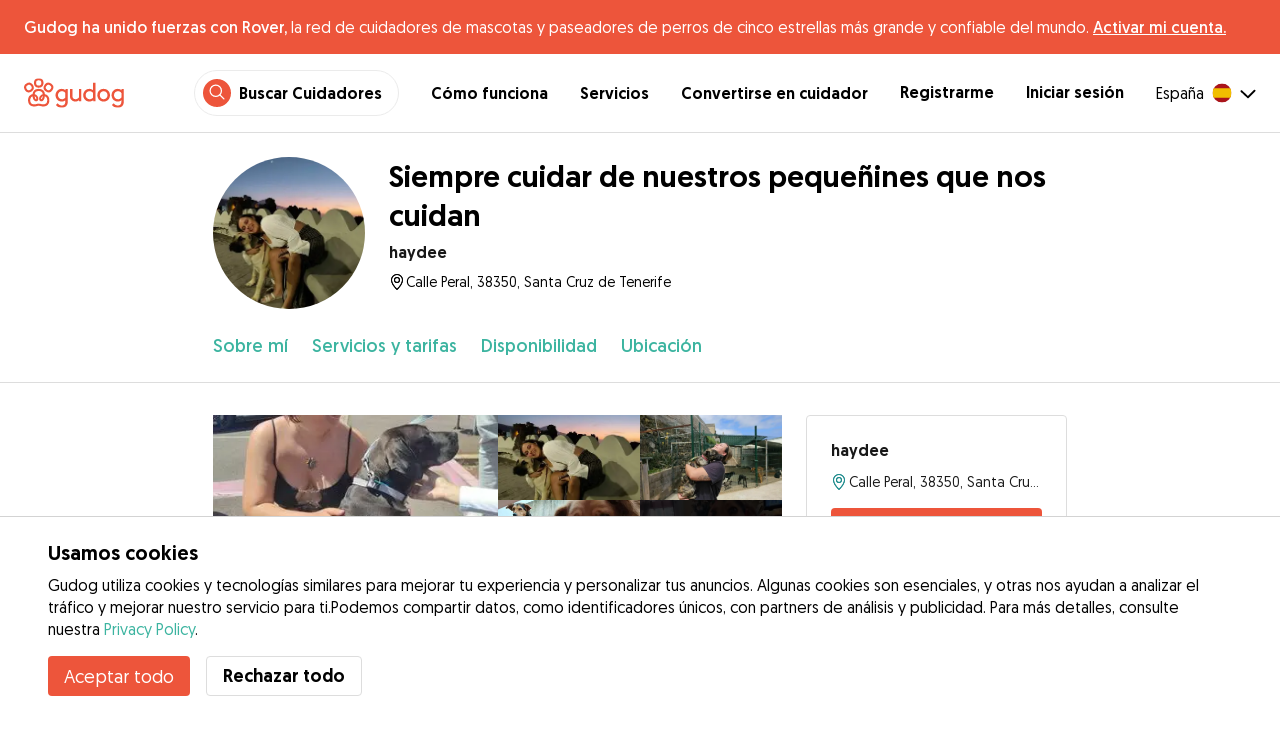

--- FILE ---
content_type: application/javascript; charset=UTF-8
request_url: https://gudog.com/_next/static/chunks/81579.3c85105c435d5f3f.js
body_size: 75
content:
"use strict";(self.webpackChunk_N_E=self.webpackChunk_N_E||[]).push([[81579],{81579:function(e,t,r){r.r(t);var n,s,c,l,a=r(20132);function i(){return(i=Object.assign?Object.assign.bind():function(e){for(var t=1;t<arguments.length;t++){var r=arguments[t];for(var n in r)Object.prototype.hasOwnProperty.call(r,n)&&(e[n]=r[n])}return e}).apply(this,arguments)}t.default=function(e){return a.createElement("svg",i({id:"eye_svg__a",xmlns:"http://www.w3.org/2000/svg",viewBox:"0 0 200 200",width:"1em",height:"1em"},e),n||(n=a.createElement("defs",null,a.createElement("style",null,".eye_svg__b{fill:none;stroke:currentColor;stroke-linecap:round;stroke-linejoin:round;stroke-width:6px}"))),s||(s=a.createElement("circle",{className:"eye_svg__b",cx:100,cy:100,r:21.35})),c||(c=a.createElement("path",{className:"eye_svg__b",d:"M31.21 100C45.16 75.09 71.44 59.67 100 59.67s54.84 15.42 68.79 40.33c-13.95 24.91-40.23 40.33-68.79 40.33S45.16 124.91 31.21 100z"})),l||(l=a.createElement("circle",{className:"eye_svg__b",cx:100,cy:100,r:94.51})))}}}]);
//# sourceMappingURL=81579.3c85105c435d5f3f.js.map

--- FILE ---
content_type: application/javascript; charset=UTF-8
request_url: https://gudog.com/_next/static/chunks/38960.0c8a436892d2f634.js
body_size: 224
content:
"use strict";(self.webpackChunk_N_E=self.webpackChunk_N_E||[]).push([[38960],{38960:function(e,t,n){n.r(t);var l=n(20132);function r(){return(r=Object.assign?Object.assign.bind():function(e){for(var t=1;t<arguments.length;t++){var n=arguments[t];for(var l in n)Object.prototype.hasOwnProperty.call(n,l)&&(e[l]=n[l])}return e}).apply(this,arguments)}t.default=function(e){return l.createElement("svg",r({width:"1em",height:"1em",viewBox:"0 0 19 16",xmlns:"http://www.w3.org/2000/svg"},e),l.createElement("path",{d:"M15.917 0l-1.8.397.03.52-1.687 2.131-.174.22-2.135 1.405-3.753-.03-.061-.58-.671-.458-1.312.183-.976.885-.292 1.105L2.3 6.806l-.665 3.569-.968 1.754.06 2.722L1.333 16H2.79v-.544l-.428-.484-.448-.554.092-1.1.824-1.1.091 2.354.7.763h1.222l-.092-.703-.732-.458.061-1.71 1.709-2.017 2.044.428 2.99.305.214 3.392.597.766.827.02.315.008.183.152.58.397h1.372l-.03-.488-.976-.978.121-1.864.183-2.016 1.343-1.68.824-3.054.61-.092.61-.672.683-.26.385-.412.126-.616.17-.253.07-.445-.202-.5-.614-.846-.587-1.128-1.434-.306L15.917 0zM12.46 14.402l-.124-.097-.151-1.408.268-.684.007.101.115 1.585.161.719-.276-.216z",fill:e.color,fillRule:"evenodd"}))}}}]);
//# sourceMappingURL=38960.0c8a436892d2f634.js.map

--- FILE ---
content_type: application/javascript; charset=UTF-8
request_url: https://gudog.com/_next/static/chunks/57709.844d1838f770ac22.js
body_size: 136
content:
"use strict";(self.webpackChunk_N_E=self.webpackChunk_N_E||[]).push([[57709],{57709:function(e,t,l){l.r(t);var n,a,r,h=l(20132);function c(){return(c=Object.assign?Object.assign.bind():function(e){for(var t=1;t<arguments.length;t++){var l=arguments[t];for(var n in l)Object.prototype.hasOwnProperty.call(l,n)&&(e[n]=l[n])}return e}).apply(this,arguments)}t.default=function(e){return h.createElement("svg",c({width:"1em",height:"1em",viewBox:"0 0 14 16",xmlns:"http://www.w3.org/2000/svg",xmlnsXlink:"http://www.w3.org/1999/xlink"},e),n||(n=h.createElement("defs",null,h.createElement("path",{d:"M10.5 10v5h2v-5h-2zm-1 0h-2v5h2v-5zm0-1H11V5.5H7.5V9h2zm4 1v5a.5.5 0 110 1H.5a.5.5 0 110-1v-5a.5.5 0 010-1H2V1a.5.5 0 010-1h10a.5.5 0 110 1v8h1.5a.5.5 0 110 1zm-9-1h2V5.5H3V9h1.5zm0 1v5h2v-5h-2zm-1 0h-2v5h2v-5zm3-5.5V1h1v3.5H11V1H3v3.5h3.5z",id:"balcony_svg__a"}))),h.createElement("g",{fill:"none",fillRule:"evenodd"},a||(a=h.createElement("mask",{id:"balcony_svg__b",fill:"#fff"},h.createElement("use",{xlinkHref:"#balcony_svg__a"}))),h.createElement("use",{fill:e.color,xlinkHref:"#balcony_svg__a"}),h.createElement("g",{mask:"url(#balcony_svg__b)",fill:e.color},r||(r=h.createElement("path",{d:"M-1 0h16v15.964H-1z"})))))}}}]);
//# sourceMappingURL=57709.844d1838f770ac22.js.map